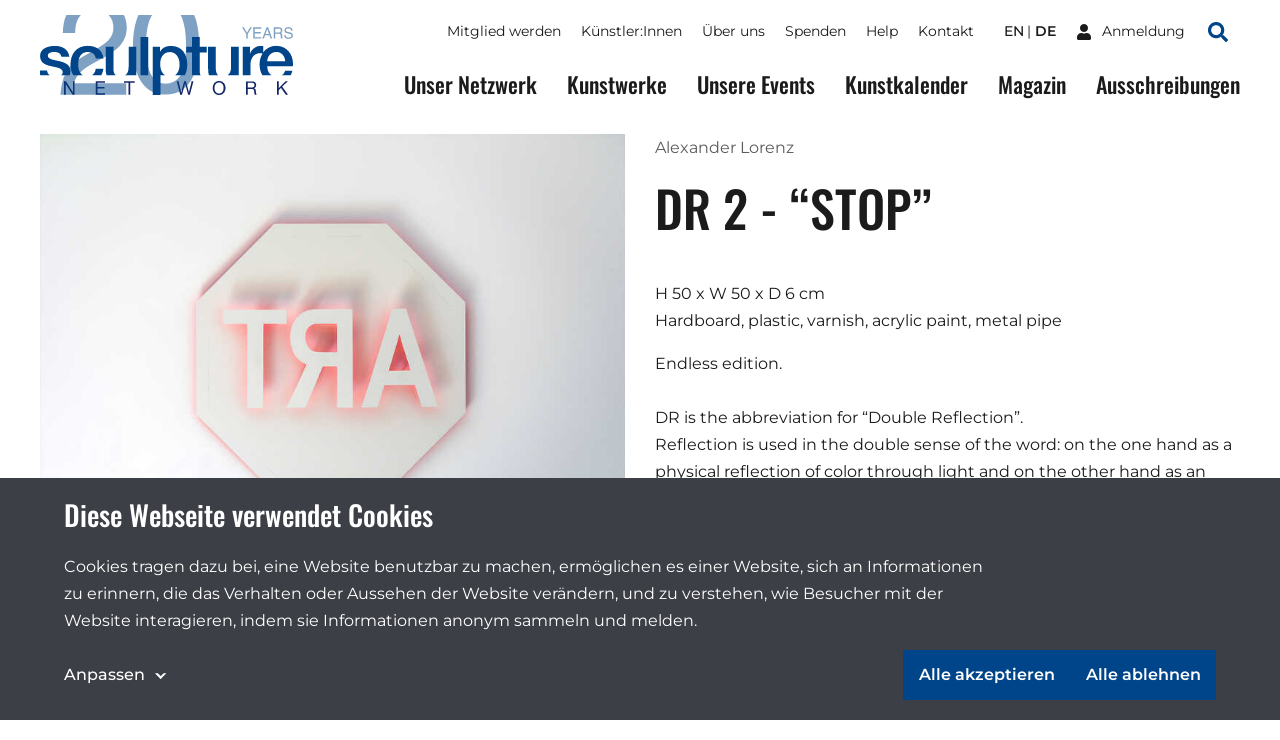

--- FILE ---
content_type: text/html;charset=utf-8
request_url: https://sculpture-network.org/de/artwork/20942/dr-2---%E2%80%9Cstop%E2%80%9D
body_size: 43934
content:
<!DOCTYPE html>
<html lang="de" class="environment-production">
<head>
    <meta charset="utf-8" />
    <meta http-equiv="X-UA-Compatible" content="IE=edge">
	<title>
		
			DR 2 - “STOP” |  Sculpture Network
		
	</title>
	
    <!--
		Website developed by:
		Marc Worrell & Dorien Drees 🖖

		Proudly powered by: Zotonic, the Erlang CMS <http://www.zotonic.com>
	-->

	<meta name="viewport" content="width=device-width, initial-scale=1.0" />
	<meta name="author" content="Sculpture Network" />
	<meta name="view-transition" content="same-origin" />

	<link href="/lib/css/cookie-consent~162990161.css" type="text/css" media="all" rel="stylesheet">




    
        <link rel="alternate" hreflang="en" href="https://sculpture-network.org/en/artwork/20942/dr-2---%E2%80%9Cstop%E2%80%9D">
        
    	   <link rel="alternate" hreflang="de" href="https://sculpture-network.org/de/artwork/20942/dr-2---%E2%80%9Cstop%E2%80%9D">
        <link rel="alternate" hreflang="x-default" href="https://sculpture-network.org/artwork/20942/dr-2---%E2%80%9Cstop%E2%80%9D">
    






    <link href="/lib/css/ol~151455789.css" type="text/css" media="all" rel="stylesheet">





    
        
        <link rel="canonical" href="https://sculpture-network.org/de/artwork/20942/dr-2---%E2%80%9Cstop%E2%80%9D">
        <link rel="shortlink" href="https://sculpture-network.org/de/id/20942">
        
    



    



    
    
    
    
        
            
                
                    
                    <meta name="description" content="H 50 x W 50 x D 6 cm Hardboard, plastic, varnish, acrylic paint, metal pipe">
                
            
        

        
            <script type="application/ld+json">{"@context":{"acl":"http:\/\/www.w3.org\/ns\/auth\/acl#","dbpedia":"http:\/\/dbpedia.org\/property\/","dbpedia-owl":"http:\/\/dbpedia.org\/ontology\/","dc":"http:\/\/purl.org\/dc\/elements\/1.1\/","dcterms":"http:\/\/purl.org\/dc\/terms\/","dctype":"http:\/\/purl.org\/dc\/dcmitype\/","foaf":"http:\/\/xmlns.com\/foaf\/0.1\/","geo":"http:\/\/www.w3.org\/2003\/01\/geo\/wgs84_pos#","rdf":"http:\/\/www.w3.org\/1999\/02\/22-rdf-syntax-ns#","rdfs":"http:\/\/www.w3.org\/2000\/01\/rdf-schema#","schema":"https:\/\/schema.org\/","vcard":"http:\/\/www.w3.org\/2006\/vcard\/ns#","vocab":"http:\/\/rdf.data-vocabulary.org\/#","xsd":"http:\/\/www.w3.org\/2001\/XMLSchema#"},"@graph":[{"@id":"https:\/\/sculpture-network.org\/#organization","@type":"schema:Organization","schema:description":"Die führende Plattform für dreidimensionale Kunst","schema:name":"Unbenannt","schema:url":"https:\/\/sculpture-network.org\/"},{"@id":"https:\/\/sculpture-network.org\/","@type":"schema:WebSite","schema:description":"Die führende Plattform für dreidimensionale Kunst","schema:name":"Sculpture Network","schema:potentialAction":[{"@type":"schema:SearchAction","schema:query-input":"required name=text","schema:target":{"@type":"schema:EntryPoint","schema:urlTemplate":"https:\/\/sculpture-network.org\/de\/search?qs={text}"}}],"schema:publisher":"https:\/\/sculpture-network.org\/#organization","schema:url":"https:\/\/sculpture-network.org\/"},{"@id":"https:\/\/sculpture-network.org\/de\/artwork\/20942\/dr-2---%E2%80%9Cstop%E2%80%9D","@type":"schema:WebPage","schema:about":{"@id":"https:\/\/sculpture-network.org\/de\/id\/20942","@type":"schema:CreativeWork","schema:author":[{"@id":"https:\/\/sculpture-network.org\/de\/id\/20750","@type":["schema:Person","schema:CreativeWork"],"schema:address":{"@type":"schema:PostalAddress","schema:addressCountry":"at","schema:addressRegion":"Wien"},"schema:dateCreated":"2019-06-22T14:45:03Z","schema:dateModified":"2024-10-23T08:45:42Z","schema:datePublished":"2019-06-22T14:45:00Z","schema:description":"Bildender Künstler, Designer, Musiker, Schriftsteller","schema:familyName":"Lorenz","schema:givenName":"Alexander","schema:image":["https:\/\/sculpture-network.org\/image\/2022\/12\/26\/0-173112490.jpg%28mediaclass-schema-org-1x1.ed084110b3b08047ee5ba7ef71b0d2e0ed3b1acb%29.jpg","https:\/\/sculpture-network.org\/image\/2022\/12\/26\/0-173112490.jpg%28mediaclass-schema-org-4x3.ff34a6db3ea054562f36403cfada8d9cd9076085%29.jpg","https:\/\/sculpture-network.org\/image\/2022\/12\/26\/0-173112490.jpg%28mediaclass-schema-org-16x9.1fd48307a03b244bf15e7befed6f64d7296a33b3%29.jpg"],"schema:inLanguage":"de","schema:name":"Alexander Lorenz","schema:url":"https:\/\/sculpture-network.org\/de\/artist\/20750\/alexander-lorenz"}],"schema:dateCreated":"2018-12-31T23:00:00Z","schema:dateModified":"2023-10-02T19:14:30Z","schema:datePublished":"2018-12-31T23:00:00Z","schema:description":"H 50 x W 50 x D 6 cm Hardboard, plastic, varnish, acrylic paint, metal pipe","schema:image":["https:\/\/sculpture-network.org\/image\/2023\/10\/2\/dr_2_a.jpg%28mediaclass-schema-org-1x1.ed084110b3b08047ee5ba7ef71b0d2e0ed3b1acb%29.jpg","https:\/\/sculpture-network.org\/image\/2023\/10\/2\/dr_2_a.jpg%28mediaclass-schema-org-4x3.ff34a6db3ea054562f36403cfada8d9cd9076085%29.jpg","https:\/\/sculpture-network.org\/image\/2023\/10\/2\/dr_2_a.jpg%28mediaclass-schema-org-16x9.1fd48307a03b244bf15e7befed6f64d7296a33b3%29.jpg"],"schema:inLanguage":"de","schema:name":"DR 2 - “STOP”","schema:url":"https:\/\/sculpture-network.org\/de\/artwork\/20942\/dr-2---%E2%80%9Cstop%E2%80%9D"},"schema:dateCreated":"2018-12-31T23:00:00Z","schema:dateModified":"2023-10-02T19:14:30Z","schema:datePublished":"2018-12-31T23:00:00Z","schema:description":"H 50 x W 50 x D 6 cm Hardboard, plastic, varnish, acrylic paint, metal pipe","schema:image":["https:\/\/sculpture-network.org\/image\/2023\/10\/2\/dr_2_a.jpg%28mediaclass-schema-org-1x1.ed084110b3b08047ee5ba7ef71b0d2e0ed3b1acb%29.jpg","https:\/\/sculpture-network.org\/image\/2023\/10\/2\/dr_2_a.jpg%28mediaclass-schema-org-4x3.ff34a6db3ea054562f36403cfada8d9cd9076085%29.jpg","https:\/\/sculpture-network.org\/image\/2023\/10\/2\/dr_2_a.jpg%28mediaclass-schema-org-16x9.1fd48307a03b244bf15e7befed6f64d7296a33b3%29.jpg"],"schema:inLanguage":"de","schema:name":"DR 2 - “STOP”","schema:primaryImageOfPage":{"@id":"https:\/\/sculpture-network.org\/de\/id\/20942#primaryImageOfPage","@type":"schema:ImageObject","schema:caption":"DR 2-a.jpg","schema:contentUrl":"https:\/\/sculpture-network.org\/image\/2023\/10\/2\/dr_2_a.jpg%28mediaclass-schema-org-image.021187dd3fa306c9e0e624514c5c708416a2e030%29.jpg","schema:description":"DR 2-a.jpg","schema:height":800,"schema:name":"DR 2-a.jpg","schema:url":"https:\/\/sculpture-network.org\/image\/2023\/10\/2\/dr_2_a.jpg%28mediaclass-schema-org-image.021187dd3fa306c9e0e624514c5c708416a2e030%29.jpg","schema:width":1024},"schema:publisher":"https:\/\/sculpture-network.org\/#organization","schema:url":"https:\/\/sculpture-network.org\/de\/artwork\/20942\/dr-2---%E2%80%9Cstop%E2%80%9D"}]}</script>
        

        
            <meta property="og:site_name" content="Sculpture Network">
        
        
            <meta property="og:title" content="DR 2 - “STOP”">
            <meta property="og:description" content="H 50 x W 50 x D 6 cm Hardboard, plastic, varnish, acrylic paint, metal pipe">
            <meta property="og:url" content="https://sculpture-network.org/de/artwork/20942/dr-2---%E2%80%9Cstop%E2%80%9D">
            <meta property="og:updated_time" content="2023-10-02T21:14:30+02:00">
            <meta property="og:type" content="website">
        
        
            <meta property="og:image" content="https://sculpture-network.org/image/2023/10/2/dr_2_a.jpg%28mediaclass-meta-tag-image.1fd48307a03b244bf15e7befed6f64d7296a33b3%29.jpg">
        
        <meta property="og:locale" content="de">
    
    
    



    
    
    



    
        
    
    
    
    
    
        
            <script id="gtagScript" type="text/x-cookie-consent" async src="https://www.googletagmanager.com/gtag/js?id=G-QZSMS5NPVK" nonce="Sw7F6Q9aljLnsWjtVVhy"></script>
            <script type="text/javascript" nonce="Sw7F6Q9aljLnsWjtVVhy">
              window.dataLayer = window.dataLayer || [];
              function gtag(){dataLayer.push(arguments);}
              gtag('js', new Date());
              gtag('config', 'G-QZSMS5NPVK', { 'anonymize_ip': true });
            </script>
        
        
            <script id="gtmScript" type="text/x-cookie-consent" nonce="Sw7F6Q9aljLnsWjtVVhy">
            (function(w,d,s,l,i){
                w[l] = w[l] || [];
                w[l].push({ 'gtm.start':new Date().getTime(), event:'gtm.js' });
                var f = d.getElementsByTagName(s)[0],
                    j = d.createElement(s),
                    dl = l!='dataLayer'?'&l='+l:'';
                j.setAttribute('nonce','Sw7F6Q9aljLnsWjtVVhy');
                j.async = true;
                j.src = 'https://www.googletagmanager.com/gtm.js?id='+i+dl;
                f.parentNode.insertBefore(j,f);
            })(window,document,'script','dataLayer','GTM-KX2B6WC');
            </script>
        
        
    
    

    





<style type="text/css" nonce="Sw7F6Q9aljLnsWjtVVhy">
    .z-wires-submitting {
        pointer-events: none;
        opacity: 0.5;
        background: url('/lib/images/spinner.gif') no-repeat center center;
    }
    body:has(.z-wires-submitting) {
        cursor: wait;
    }
</style>

<script type="text/javascript" nonce="Sw7F6Q9aljLnsWjtVVhy">
    var zotonic = zotonic || {};

    zotonic.wiresLoaded = new Promise( (resolve) => { zotonic.wiresLoadedResolve = resolve; } );
    zotonic.wiresReady = new Promise( (resolve) => { zotonic.wiresReadyResolve = resolve; } );

    function zInitCatchSubmit(event) {
        if (event.target.tagName === 'FORM' && event.target.getAttribute('action') === 'postback') {
            event.preventDefault();
            event.target.classList.add('z-wires-submitting');
            zotonic.wiresReady.then(function() {
                setTimeout(() => {
                    event.target.dispatchEvent(event);
                    event.target.classList.remove('z-wires-submitting');
                }, 10);
            });
        }
    };
    document.documentElement.addEventListener('submit', zInitCatchSubmit);
    zotonic.wiresReady.then(function() {
        document.documentElement.removeEventListener('submit', zInitCatchSubmit);
    });
</script>
<script type="text/javascript" nonce="Sw7F6Q9aljLnsWjtVVhy">
var cotonic = cotonic || {};


cotonic.readyResolve = null;
cotonic.ready = new Promise(function(resolve) { cotonic.readyResolve = resolve; });
cotonic.bridgeSocket = new WebSocket(
    window.location.origin.replace(/^http/, 'ws')+ '/mqtt-transport',
    [ 'mqtt' ]);
cotonic.bridgeSocket.binaryType = 'arraybuffer';


cotonic.bufferEvent = function(event) {
    const topic = event.target.getAttribute( "data-on"+event.type+"-topic" );
    if (typeof topic === "string") {
        let cancel = event.target.getAttribute( "data-on"+event.type+"-cancel" );
        if (cancel === null) {
            if (event.cancelable) {
                event.preventDefault();
            }
            event.stopPropagation();
        } else {
            switch (cancel) {
                case "0":
                case "no":
                case "false":
                    cancel = false;
                    break;
                case "preventDefault":
                    if (event.cancelable) {
                        event.preventDefault();
                    }
                    break;
                default:
                    if (event.cancelable) {
                        event.preventDefault();
                    }
                    event.stopPropagation();
                    break;
            }
        }
        cotonic.bufferedEvents.push(event);
    }
};
cotonic.bufferedEvents = [];
document.addEventListener("submit", cotonic.bufferEvent);
document.addEventListener("click", cotonic.bufferEvent);
cotonic.ready.then(
    function() {
        document.removeEventListener("submit", cotonic.bufferEvent);
        document.removeEventListener("click", cotonic.bufferEvent);
    });
</script>


	
		<link href="/lib/bootstrap/css/bootstrap~/css/style~z.growl~3013679357.css" type="text/css" media="all" rel="stylesheet">
	

	
</head>
<body class="t-artwork -artworks cat-artifact cat-artwork "  data-cotonic-pathname-search="slug=dr-2---%E2%80%9Cstop%E2%80%9D&zotonic_dispatch=artwork&zotonic_dispatch_path=artwork20942dr-2---%E2%80%9Cstop%E2%80%9D&zotonic_site=sculpturenetwork&z_language=de&id=20942">
	<div id="top"></div>
	<a href="#main-content" class="sr-only sr-only-focusable skip-link">Skip to main content</a>

	
        <nav class="nav-global">
    <button class="nav-global__toggle"><span class="visually-hidden">Toggle menu</span><i></i></button>

    
        <a href="/" class="nav-global__logo ">
    <svg xmlns="http://www.w3.org/2000/svg" fill="none" class="nav-global__logo__20" viewBox="0 0 251 145">
        <path fill="var(--primaryColor)" fill-rule="evenodd" d="M141.606 0a92.46 92.46 0 0 0-2.362 5.9c-5.075 14.095-7.612 30.97-7.612 50.623 0 25.372 4.229 45.59 12.686 60.652 10.149 18.042 25.614 27.063 46.395 27.063 23.037 0 39.629-11.034 49.778-33.104 7.008-15.385 10.511-34.837 10.511-58.356 0-21.588-2.927-39.18-8.782-52.778h-24.318a37.399 37.399 0 0 1 2.412 5.175c4.833 12.645 7.249 28.795 7.249 48.448 0 27.225-3.342 45.831-10.028 55.819-6.685 9.988-15.666 14.982-26.943 14.982-14.015 0-23.922-8.176-29.721-24.527-3.786-10.712-5.679-24.888-5.679-42.528 0-23.44 2.94-41.16 8.82-53.16A42.877 42.877 0 0 1 166.382 0h-24.776ZM11.402 0C7.426 8.852 5.334 19.767 5.126 32.745h22.11c.322-10.712 2.014-19.09 5.075-25.13C33.789 4.7 35.574 2.16 37.666 0H11.402Zm76.365 0c5.8 5.844 8.699 13.698 8.699 23.563 0 8.619-3.302 16.27-9.907 22.956-4.189 4.269-11.478 9.424-21.869 15.465l-23.197 13.41c-15.546 9.022-26.017 19.05-31.413 30.085-5.316 11.035-8.377 24.003-9.183 38.904h118.766v-20.539h-94.48c2.093-8.538 7.168-16.311 15.223-23.319 4.51-3.946 10.712-8.095 18.606-12.444l16.552-9.182c14.58-8.136 24.688-15.063 30.326-20.782 9.746-9.826 14.619-21.666 14.619-35.52 0-7.979-1.695-15.511-5.086-22.597H87.767Z" clip-rule="evenodd"/>
    </svg>

    <svg xmlns="http://www.w3.org/2000/svg" fill="none" class="nav-global__logo__years" viewBox="0 0 87 20">
        <path fill="var(--primaryColor)" d="M74.263 13.225c.06 1.061.31 1.923.751 2.585.841 1.24 2.323 1.86 4.445 1.86.951 0 1.817-.136 2.598-.408 1.512-.526 2.267-1.469 2.267-2.827 0-1.02-.318-1.745-.955-2.178-.645-.425-1.655-.794-3.03-1.108l-2.535-.573c-1.656-.374-2.828-.786-3.516-1.236-1.188-.78-1.782-1.948-1.782-3.502 0-1.681.581-3.06 1.744-4.14C75.413.62 77.06.082 79.192.082c1.961 0 3.625.476 4.992 1.427 1.376.942 2.064 2.454 2.064 4.534h-2.382c-.127-1.002-.4-1.77-.815-2.305-.773-.977-2.085-1.465-3.936-1.465-1.494 0-2.568.314-3.222.942-.653.629-.98 1.359-.98 2.19 0 .918.382 1.589 1.146 2.013.5.272 1.634.611 3.4 1.019l2.624.599c1.265.288 2.241.683 2.93 1.184 1.188.875 1.782 2.144 1.782 3.808 0 2.072-.755 3.553-2.267 4.445-1.503.891-3.252 1.337-5.247 1.337-2.326 0-4.148-.594-5.464-1.783-1.316-1.18-1.961-2.78-1.935-4.801h2.381ZM62.457 9.124c1.189 0 2.127-.238 2.815-.713.696-.476 1.044-1.333 1.044-2.573 0-1.333-.484-2.242-1.452-2.726-.518-.254-1.21-.382-2.076-.382h-6.19v6.394h5.859ZM54.064.552h8.66c1.427 0 2.603.209 3.528.625 1.758.798 2.636 2.27 2.636 4.419 0 1.12-.233 2.038-.7 2.75-.458.714-1.104 1.287-1.936 1.72.73.297 1.278.688 1.643 1.172.374.484.582 1.27.624 2.356l.09 2.509c.025.713.084 1.244.178 1.592.152.594.424.976.815 1.146v.42h-3.108a2.34 2.34 0 0 1-.204-.623c-.05-.255-.093-.748-.127-1.478l-.153-3.12c-.06-1.223-.514-2.042-1.363-2.458-.484-.23-1.243-.344-2.28-.344h-5.769v8.024h-2.534V.552ZM45.964 11.595l-2.84-8.266-3.019 8.265h5.859ZM41.799.552h2.866l6.788 18.71h-2.776l-1.898-5.604h-7.4l-2.024 5.604h-2.599L41.8.552ZM19.206.552h13.64v2.293h-11.17v5.68h10.33v2.165h-10.33v6.343h11.361v2.229H19.206V.552ZM.115.552h2.954l5.375 8.992L13.819.552h2.967l-7.068 11.17v7.54H7.183v-7.54L.115.552Z"/>
    </svg>

    <img src="/lib/images/logo.svg" alt="Sculpture network">
</a>
    

    

    
        <ul class="nav-global__language">
            
                <li>
                    <a href="/en/artwork/20942/dr-2---%E2%80%9Cstop%E2%80%9D" >
                        en
                    </a>
                </li>
            
                <li>
                    <a href="/de/artwork/20942/dr-2---%E2%80%9Cstop%E2%80%9D" class="is-active">
                        de
                    </a>
                </li>
            
        </ul>
    



    
    <a href="/de/logon" class="nav-global__logon"><i class="icon">
<svg xmlns="http://www.w3.org/2000/svg" viewBox="0 0 448 512" ><!-- Font Awesome Free 5.15.4 by @fontawesome - https://fontawesome.com License - https://fontawesome.com/license/free (Icons: CC BY 4.0, Fonts: SIL OFL 1.1, Code: MIT License) --><path id="icon-user" d="M224 256c70.7 0 128-57.3 128-128S294.7 0 224 0 96 57.3 96 128s57.3 128 128 128zm89.6 32h-16.7c-22.2 10.2-46.9 16-72.9 16s-50.6-5.8-72.9-16h-16.7C60.2 288 0 348.2 0 422.4V464c0 26.5 21.5 48 48 48h352c26.5 0 48-21.5 48-48v-41.6c0-74.2-60.2-134.4-134.4-134.4z" fill="#ffffff"/></svg>
</i> <span>Anmeldung</span></a>


    <a href="/search" class="nav-global__search-btn"><span class="visually-hidden">Search</span><i class="icon">
<svg xmlns="http://www.w3.org/2000/svg" viewBox="0 0 512 512"><!-- Font Awesome Free 5.15.4 by @fontawesome - https://fontawesome.com License - https://fontawesome.com/license/free (Icons: CC BY 4.0, Fonts: SIL OFL 1.1, Code: MIT License) --><path d="M505 442.7L405.3 343c-4.5-4.5-10.6-7-17-7H372c27.6-35.3 44-79.7 44-128C416 93.1 322.9 0 208 0S0 93.1 0 208s93.1 208 208 208c48.3 0 92.7-16.4 128-44v16.3c0 6.4 2.5 12.5 7 17l99.7 99.7c9.4 9.4 24.6 9.4 33.9 0l28.3-28.3c9.4-9.4 9.4-24.6.1-34zM208 336c-70.7 0-128-57.2-128-128 0-70.7 57.2-128 128-128 70.7 0 128 57.2 128 128 0 70.7-57.2 128-128 128z" fill="#004489"/></svg>
</i></a>

    <div class="nav-global__top">
        <div class="main-container">
            

    <ul id="navigation" class="nav-global__top__menu">
    
        
            
                <li class="">
                    <a href="/de/become-member" class="page_become_member">
                        Mitglied werden
                    </a>
                </li>
            
        
    
        
            
                <li class="">
                    <a href="/de/page/53788/k%C3%BCnstler-innen" class="page_artists">
                        Künstler:Innen
                    </a>
                </li>
            
        
    
        
            
                <li class="">
                    <a href="/de/page/50655/%C3%BCber-uns" class="node_15">
                        Über uns
                    </a>
                </li>
            
        
    
        
            
                <li class="">
                    <a href="/de/donate" class="node_7107">
                        Spenden
                    </a>
                </li>
            
        
    
        
            
                <li class="">
                    <a href="/de/page/71651/help" class="page_help">
                        Help
                    </a>
                </li>
            
        
    
        
            
                <li class="">
                    <a href="/de/contact" class="page_contact">
                        Kontakt
                    </a>
                </li>
            
        
    
    
    </ul>



            

    
        <ul class="nav-global__top__language">
            
                <li>
                    <a href="/en/artwork/20942/dr-2---%E2%80%9Cstop%E2%80%9D" >
                        en
                    </a>
                </li>
            
                <li>
                    <a href="/de/artwork/20942/dr-2---%E2%80%9Cstop%E2%80%9D" class="is-active">
                        de
                    </a>
                </li>
            
        </ul>
    



            
    <a href="/de/logon" class="nav-global__top__logon"><i class="icon">
<svg xmlns="http://www.w3.org/2000/svg" viewBox="0 0 448 512" ><!-- Font Awesome Free 5.15.4 by @fontawesome - https://fontawesome.com License - https://fontawesome.com/license/free (Icons: CC BY 4.0, Fonts: SIL OFL 1.1, Code: MIT License) --><path id="icon-user" d="M224 256c70.7 0 128-57.3 128-128S294.7 0 224 0 96 57.3 96 128s57.3 128 128 128zm89.6 32h-16.7c-22.2 10.2-46.9 16-72.9 16s-50.6-5.8-72.9-16h-16.7C60.2 288 0 348.2 0 422.4V464c0 26.5 21.5 48 48 48h352c26.5 0 48-21.5 48-48v-41.6c0-74.2-60.2-134.4-134.4-134.4z" fill="#ffffff"/></svg>
</i> <span>Anmeldung</span></a>


            <a href="/de/search" class="nav-global__top__search"><i class="icon">
<svg xmlns="http://www.w3.org/2000/svg" viewBox="0 0 512 512"><!-- Font Awesome Free 5.15.4 by @fontawesome - https://fontawesome.com License - https://fontawesome.com/license/free (Icons: CC BY 4.0, Fonts: SIL OFL 1.1, Code: MIT License) --><path d="M505 442.7L405.3 343c-4.5-4.5-10.6-7-17-7H372c27.6-35.3 44-79.7 44-128C416 93.1 322.9 0 208 0S0 93.1 0 208s93.1 208 208 208c48.3 0 92.7-16.4 128-44v16.3c0 6.4 2.5 12.5 7 17l99.7 99.7c9.4 9.4 24.6 9.4 33.9 0l28.3-28.3c9.4-9.4 9.4-24.6.1-34zM208 336c-70.7 0-128-57.2-128-128 0-70.7 57.2-128 128-128 70.7 0 128 57.2 128 128 0 70.7-57.2 128-128 128z" fill="#004489"/></svg>
</i> <span class="visually-hidden">Suchen</span></a>
        </div>
    </div>

    <div class="nav-global__menu">
        <div class="main-container">
            <div class="nav-global__menu__main">
        	   

    <ul id="navigation" class="">
    
        
            
                <li class="">
                    <a href="/de/our-network" class="page_our_network">
                        Unser Netzwerk
                    </a>
                </li>
            
        
    
        
            
                <li class="">
                    <a href="/de/artworks" class="page_artworks">
                        Kunstwerke
                    </a>
                </li>
            
        
    
        
            
                <li class="">
                    <a href="/de/our-events" class="page_our_events">
                        Unsere Events
                    </a>
                </li>
            
        
    
        
            
                <li class="">
                    <a href="/de/art-agenda" class="page_art_agenda">
                        Kunstkalender
                    </a>
                </li>
            
        
    
        
            
                <li class="">
                    <a href="/de/magazine" class="page_magazine">
                        Magazin
                    </a>
                </li>
            
        
    
        
            
                <li class="">
                    <a href="/de/page/51991/ausschreibungen" class="page_opportunities">
                        Ausschreibungen
                    </a>
                </li>
            
        
    
    
    </ul>


            </div>

            <div class="nav-global__menu__top">
                

    <ul id="navigation" class="">
    
        
            
                <li class="">
                    <a href="/de/become-member" class="page_become_member">
                        Mitglied werden
                    </a>
                </li>
            
        
    
        
            
                <li class="">
                    <a href="/de/page/53788/k%C3%BCnstler-innen" class="page_artists">
                        Künstler:Innen
                    </a>
                </li>
            
        
    
        
            
                <li class="">
                    <a href="/de/page/50655/%C3%BCber-uns" class="node_15">
                        Über uns
                    </a>
                </li>
            
        
    
        
            
                <li class="">
                    <a href="/de/donate" class="node_7107">
                        Spenden
                    </a>
                </li>
            
        
    
        
            
                <li class="">
                    <a href="/de/page/71651/help" class="page_help">
                        Help
                    </a>
                </li>
            
        
    
        
            
                <li class="">
                    <a href="/de/contact" class="page_contact">
                        Kontakt
                    </a>
                </li>
            
        
    
    
    </ul>


            </div>
        </div>
    </div>
</nav>

    

    
    
		
	

    
    	<main id="main-content">
			
	<header class="main-container header header-artwork">
		<div class="header-artwork__img">
			<a href="/image/2023/10/2/dr_2_a.jpg%281000x%29%28vLQB-mnHWRipQKtTkWwNBA-Qn7i97lZ5lqqPp0DLeHY%29.jpg"
            data-fancybox="gallery" 
            data-caption="Bei Sonnenlicht."
            >
            	
	            <img src='/image/2023/10/2/dr_2_a.jpg%28mediaclass-artwork-display.f72c3395c56b3bc8dbc7bd8805807035b6b4151f%29.jpg' decoding='async' class='mediaclass-artwork-display' width='800' height='600' alt='Bei Sonnenlicht.'>
			</a>
		</div>
		<div class="header-artwork__content">
			<p>
				
					<a href="/de/artist/20750/alexander-lorenz">Alexander Lorenz</a>
				
			</p>
			<h1 class="header__title">DR 2 - “STOP”</h1>
			<div class="body-text" data-toggle="true">
				<p class="summary"></p>
				<p>H 50 x W 50 x D 6 cm<br />Hardboard, plastic, varnish, acrylic paint, metal pipe</p>
<p>Endless edition.<br /><br />DR is the abbreviation for “Double Reflection”.<br />Reflection is used in the double sense of the word: on the one hand as a physical reflection of color through light and on the other hand as an intellectual reflection.<br /><br />Since the beginning of the 20th century, the concept of art has radically expanded. For example, Duchamp postulated that an object becomes a work of art when it is called art by the observer or artist.<br /><br />Since then, not only the nconcept of art forms have been expanded but also the uncertainty about it - with the public and artists alike . Artists usually admit that privately.<br /><br />The mirror-inverted writing &quot;ART&quot; symbolizes the position of the observer, who does not look at the appearance of the work of art, but rather stands behind it and asks the fundamental question: &quot;What is art?&quot;<br />_______________________________<br /><br />H 50 x B 50 x T 6 cm<br />HDF, Kunststoff, Lack, Acrylfarbe, Metallrohr</p>
<p>Unendliche Edition.<br /><br />DR ist das Kürzel für “Doppel Reflexion”.<br />Reflexion wir im doppelten Wortsinn verwendet: zum einen als physische Reflexion der Farbe durch das Licht und zum anderen als intellektuelle Reflexion.<br /><br />Seit Anfang des 20. Jh. hat sich der Kunstbegriff radikal erweitert. So postulierte z.B. Duchamp daß ein Objekt zum Kunstwerk wird, wenn es vom Beobachter oder Künstler als Kunst bezeichnet wird. <br /><br />Seitdem wurden nicht nur Kunstbegriff und Kunstformen erweitert, sondern auch die Unsicherheit darüber - bei Publikum und Künstlern gleichermaßen, wobei letztere dies meist nur hinter vorgehaltener Hand zugeben.<br /><br />Die spiegelverkehrte Schrift “ART” (Kunst) versinnbildlicht ironisch die Stellung des Betrachters, der nicht die Erscheinung des Kunstwerkes betrachtet, sondern quasi hinter ihm steht und die grundsätzliche Frage stellt: “Was ist Kunst?”<br /><br /><a rel="noopener nofollow noreferrer" href="https://youtu.be/JDaRLpCJHuo">https://youtu.be/JDaRLpCJHuo</a></p>
				 
					<button class="btn-toggle">Mehr lesen</button>
				
			</div>
			
			<div class="artwork-factsheet">
				<h2>Datenblatt</h2>
				<dl>
					
						<dt>Abmessungen</dt>
						<dd>50cm, 50cm, 6cm <small>(Höhe, Breite, Tiefe)</small></dd>
					

					
						<dt>Gewicht</dt>
						<dd>1kg</dd>
					

					

					

					

					

					
						<dt>Jahr</dt>
						<dd>2019</dd>
					

					

					
						<dt>Material</dt>
						<dd><a href="/de/search?qhasanyobject=432">Licht</a>, <a href="/de/search?qhasanyobject=428">Kunstharz</a>, <a href="/de/search?qhasanyobject=427">Kunststoff</a>, <a href="/de/search?qhasanyobject=414">Holz</a></dd>
					

					

					
						<dt>Stil</dt>
						<dd><a href="/de/search?qhasanyobject=447">Lichtkunst</a>, <a href="/de/search?qhasanyobject=443">Geometrisch</a>, <a href="/de/search?qhasanyobject=437">Figurativ</a></dd>
					

					
					
				</dl>
			</div>
			<a href="/de/artist/20750/alexander-lorenz#artworks" class="btn -icon-after">Alle Kunstwerke von Alexander Lorenz 
<svg viewBox="0 0 16 9" version="1.1" xmlns="http://www.w3.org/2000/svg" xmlns:xlink="http://www.w3.org/1999/xlink">
    <g id="Button-with-icon---color" transform="translate(-100.000000, -18.000000)" fill="#ffffff" fill-rule="nonzero">
        <path d="M115.707017,21.8658605 L111.706822,18.2638212 C111.316178,17.9120596 110.681772,17.9120596 110.291127,18.2638212 C109.900483,18.6155829 109.900483,19.1868438 110.291127,19.5386054 L112.58499,21.6041498 L101.000049,21.6041498 C100.446897,21.6041498 100,22.0065651 100,22.5046596 C100,23.0027541 100.446897,23.4051694 101.000049,23.4051694 L112.58499,23.4051694 L110.291127,25.4707138 C109.900483,25.8224755 109.900483,26.3937364 110.291127,26.745498 C110.681772,27.0972597 111.316178,27.0972597 111.706822,26.745498 L115.707017,23.1434588 C116.097661,22.788883 116.097661,22.2176221 115.707017,21.8658605 Z" id="Path"></path>
    </g>
</svg>
</a>
		</div>
	</header>

	<div class="main-container">
		<div class="grid">
			
				
					<figure class="card -media">
    
        <a href="/image/2023/10/2/dr_2_b.jpg%28mediaclass-large.8b235ce26253dcc14958054bc065d9a65f0fd09b%29.jpg"
            data-fancybox="gallery" 
            data-caption="Bei weichem Tageslicht."
            >
    
            <img src="/image/2023/10/2/dr_2_b.jpg%28450x%29%28lossless%29%28ZFNwZh9AKEPzqh2Bt2xTPiNrFsaGZoiMHhcMzMuFcQw%29.png" alt="Bei weichem Tageslicht.">
        </a>

    
        <figcaption>
            Bei weichem Tageslicht.
        </figcaption>
    
</figure>
				
			
				
					<figure class="card -media">
    
        <a href="/image/2023/10/2/dr_2_c.jpg%28mediaclass-large.8b235ce26253dcc14958054bc065d9a65f0fd09b%29.jpg"
            data-fancybox="gallery" 
            data-caption="Bei weichem Tageslicht - Blick von links."
            >
    
            <img src="/image/2023/10/2/dr_2_c.jpg%28450x%29%28lossless%29%28vWpDAgXZU_ov1r8bYZmwxd7czr0mhkIOW7aOerNuPF0%29.png" alt="Bei weichem Tageslicht - Blick von links.">
        </a>

    
        <figcaption>
            Bei weichem Tageslicht - Blick von links.
        </figcaption>
    
</figure>
				
			
				
					<figure class="card -media">
    
        <a href="/image/2023/10/2/dr_2_d.jpg%28mediaclass-large.8b235ce26253dcc14958054bc065d9a65f0fd09b%29.jpg"
            data-fancybox="gallery" 
            data-caption="Bei weichem Tageslicht <br />- Blick von links."
            >
    
            <img src="/image/2023/10/2/dr_2_d.jpg%28450x%29%28lossless%29%283G3lRV-3xgtOo0X5gSQ8g6E4_jTMGm64yl5aHvzVctw%29.png" alt="Bei weichem Tageslicht <br />- Blick von links.">
        </a>

    
        <figcaption>
            Bei weichem Tageslicht <br />- Blick von links.
        </figcaption>
    
</figure>
				
			
				
					<figure class="card -media">
    
        <a href="/image/2023/10/2/dr_2_e.jpg%28mediaclass-large.8b235ce26253dcc14958054bc065d9a65f0fd09b%29.jpg"
            data-fancybox="gallery" 
            data-caption="Bei weichem Tageslicht, - Blick von rechts."
            >
    
            <img src="/image/2023/10/2/dr_2_e.jpg%28450x%29%28lossless%29%28-UwEkV8aRbG-12JNIN5ykB1IQlWax13KLBzyI2pwdgw%29.png" alt="Bei weichem Tageslicht, - Blick von rechts.">
        </a>

    
        <figcaption>
            Bei weichem Tageslicht, - Blick von rechts.
        </figcaption>
    
</figure>
				
			
		</div>
	</div>

	    </main>
    

    
        <!--Footer-->
<a href="#top" class="btn-scroll-top"><span class="visually-hidden">Zum Anfang der Seite scrollen</span></a>
<footer class="main-footer">
    <div class="main-container main-footer__columns">
        <div class="main-footer__column -contact">
            <div class="main-footer__column__container">
                <h3>Sculpture Network</h3>

                <div class="body-text">
                    <p><strong>Sculpture Network e.V.<br /></strong>Register: Nr. 23307 B  <br />Berlin-Charlottenburg</p>
<p><a href="https://sculpture-network.org/de/Impressum">Sitz des Vereins</a></p>
<p><strong>Postanschrift<br /></strong>Sculpture Network e. V. <br />Postfach  65077 <br />81214 München</p>
<p><a rel="nofollow noopener noreferrer" href="mailto:anne.berk@sculpture-network.org" target="_blank">Vertretungsberechtigter</a><br /><br /><span>Tel.: +49 89 516 897 91</span><br /><span>Bürozeiten: Mo/Fr</span><span> 8:30 - 13:30 Uhr</span></p>
                </div>
            </div>
        </div>

        <div class="main-footer__column">
            <div class="main-footer__column__container">
                <h3>Menü</h3>
                

    <ul id="navigation" class="">
    
        
            
                <li class="">
                    <a href="/de/page/71651/help" class="page_help">
                        Help
                    </a>
                </li>
            
        
    
        
            
                <li class="">
                    <a href="/de/page/66186/partners" class="">
                        Partners
                    </a>
                </li>
            
        
    
        
            
                <li class="">
                    <a href="/de/Impressum" class="node_6637">
                        Impressum
                    </a>
                </li>
            
        
    
        
            
                <li class="">
                    <a href="/de/Facts-und-Figures" class="node_10202">
                        Fakten und Zahlen
                    </a>
                </li>
            
        
    
        
            
                <li class="">
                    <a href="/de/page/69750/satzung-sculpture-network-e.v." class="page_bylaws">
                        Satzung Sculpture Network e.V.
                    </a>
                </li>
            
        
    
        
            
                <li class="">
                    <a href="/de/page/51100/datenschutz" class="page_data_privacy">
                        Datenschutz
                    </a>
                </li>
            
        
    
        
            
                <li class="">
                    <a href="/de/page/52133/presse" class="node_10549">
                        Presse
                    </a>
                </li>
            
        
    
        
            
                <li class="">
                    <a href="/de/jobs" class="node_6609">
                        Stellenangebote
                    </a>
                </li>
            
        
    
        
            
                <li class="">
                    <a href="/de/page/66187/beschwerde-einreichen" class="">
                        Beschwerde einreichen
                    </a>
                </li>
            
        
    
        
            
                <li class="">
                    <a href="/de/page/66188/cookies" class="">
                        Cookies
                    </a>
                </li>
            
        
    
        
            
                <li class="">
                    <a href="/de/page/66189/erkl%C3%A4rung-zur-barrierefreiheit" class="">
                        Erklärung zur Barrierefreiheit
                    </a>
                </li>
            
        
    
    
    </ul>


            </div>
        </div>

        <div class="main-footer__column -social">
            <div class="main-footer__column__container">
                <h3>Newsletter</h3>

                <p>Bleib informiert über die Skulptur in Europa und auf der ganzen Welt.</p>

                <div class="mailinglist_subscribe">
    

    <div id="uEZXAKGEYGVN-form-form" class="mailinglist_subscribe__form">
        
            

    
        
    

    
        <form id="uEZXAKGEYGVN-form" method="post" action="postback" class="main-footer__newsletter">
            <input type="email" id="uOW6RR54PEPI-email" name="email" value="" placeholder="you@example.com" />
            
            <button class='btn' type='submit' id='swsebl'>Abonnieren</button>
        </form>
    


        
    </div>

    <div id="uEZXAKGEYGVN-form-done" class="mailinglist_subscribe__done" style="display:none">
        <p>
        Ihre E-Mail-Adresse wird in die Verteilerliste aufgenommen. Eine Bestätigungsmail wurde an Ihre E-Mail-Adresse geschickt und wird in Kürze eintreffen. Wenn Sie diese nicht erhalten, überprüfen Sie bitte Ihren Spam-Ordner.
        </p>
    </div>

    <p id="uEZXAKGEYGVN-form-error" class="mailinglist_subscribe__error error" style="display:none">
        Leider konnten wir Sie nicht in die Mailingliste aufnehmen. Bitte versuchen Sie es später oder mit einer anderen E-Mail-Adresse erneut.
    </p>

    <p class="mailinglist_subscribe__help">Deine E-Mail-Adresse wird für den Versand unseres Newsletters verwendet. Weitere Informationen findest du in unserer  <a href="/de/page/51100/datenschutz">Datenschutzerklärung</a>.</p>
</div>

                <ul>
                    <li>
                        <a href="https://www.instagram.com/sculpturenetwork/" rel="noopener noreferrer">
                            <span>
<svg xmlns="http://www.w3.org/2000/svg" viewBox="0 0 448 512" ><!-- Font Awesome Free 5.15.4 by @fontawesome - https://fontawesome.com License - https://fontawesome.com/license/free (Icons: CC BY 4.0, Fonts: SIL OFL 1.1, Code: MIT License) --><path d="M224.1 141c-63.6 0-114.9 51.3-114.9 114.9s51.3 114.9 114.9 114.9S339 319.5 339 255.9 287.7 141 224.1 141zm0 189.6c-41.1 0-74.7-33.5-74.7-74.7s33.5-74.7 74.7-74.7 74.7 33.5 74.7 74.7-33.6 74.7-74.7 74.7zm146.4-194.3c0 14.9-12 26.8-26.8 26.8-14.9 0-26.8-12-26.8-26.8s12-26.8 26.8-26.8 26.8 12 26.8 26.8zm76.1 27.2c-1.7-35.9-9.9-67.7-36.2-93.9-26.2-26.2-58-34.4-93.9-36.2-37-2.1-147.9-2.1-184.9 0-35.8 1.7-67.6 9.9-93.9 36.1s-34.4 58-36.2 93.9c-2.1 37-2.1 147.9 0 184.9 1.7 35.9 9.9 67.7 36.2 93.9s58 34.4 93.9 36.2c37 2.1 147.9 2.1 184.9 0 35.9-1.7 67.7-9.9 93.9-36.2 26.2-26.2 34.4-58 36.2-93.9 2.1-37 2.1-147.8 0-184.8zM398.8 388c-7.8 19.6-22.9 34.7-42.6 42.6-29.5 11.7-99.5 9-132.1 9s-102.7 2.6-132.1-9c-19.6-7.8-34.7-22.9-42.6-42.6-11.7-29.5-9-99.5-9-132.1s-2.6-102.7 9-132.1c7.8-19.6 22.9-34.7 42.6-42.6 29.5-11.7 99.5-9 132.1-9s102.7-2.6 132.1 9c19.6 7.8 34.7 22.9 42.6 42.6 11.7 29.5 9 99.5 9 132.1s2.7 102.7-9 132.1z" fill="#1B1B1B"/></svg>
</span> Instagram
                        </a>
                    </li>
                    <li>
                        <a href="https://www.facebook.com/sculpture.network/" rel="noopener noreferrer">
                        <span>
<svg xmlns="http://www.w3.org/2000/svg" viewBox="0 0 512 512" ><!--! Font Awesome Free 6.2.0 by @fontawesome - https://fontawesome.com License - https://fontawesome.com/license/free (Icons: CC BY 4.0, Fonts: SIL OFL 1.1, Code: MIT License) Copyright 2022 Fonticons, Inc. --><path d="M504 256C504 119 393 8 256 8S8 119 8 256c0 123.78 90.69 226.38 209.25 245V327.69h-63V256h63v-54.64c0-62.15 37-96.48 93.67-96.48 27.14 0 55.52 4.84 55.52 4.84v61h-31.28c-30.8 0-40.41 19.12-40.41 38.73V256h68.78l-11 71.69h-57.78V501C413.31 482.38 504 379.78 504 256z" fill="#1B1B1B"/></svg>
</span> Facebook</a>
                    </li>
                    <li>
                        <a href="https://www.linkedin.com/company/sculpture-network" rel="noopener noreferrer">
                        <span>
<svg xmlns="http://www.w3.org/2000/svg" viewBox="0 0 448 512" ><!--! Font Awesome Free 6.2.0 by @fontawesome - https://fontawesome.com License - https://fontawesome.com/license/free (Icons: CC BY 4.0, Fonts: SIL OFL 1.1, Code: MIT License) Copyright 2022 Fonticons, Inc. --><path d="M416 32H31.9C14.3 32 0 46.5 0 64.3v383.4C0 465.5 14.3 480 31.9 480H416c17.6 0 32-14.5 32-32.3V64.3c0-17.8-14.4-32.3-32-32.3zM135.4 416H69V202.2h66.5V416zm-33.2-243c-21.3 0-38.5-17.3-38.5-38.5S80.9 96 102.2 96c21.2 0 38.5 17.3 38.5 38.5 0 21.3-17.2 38.5-38.5 38.5zm282.1 243h-66.4V312c0-24.8-.5-56.7-34.5-56.7-34.6 0-39.9 27-39.9 54.9V416h-66.4V202.2h63.7v29.2h.9c8.9-16.8 30.6-34.5 62.9-34.5 67.2 0 79.7 44.3 79.7 101.9V416z" fill="#1B1B1B"/></svg>
</span> Linkedin</a>
                    </li>
                </ul>
            </div>
        </div>
    </div>

    <div class="main-footer__bottom">
        <div class="main-container">
            &copy;  2026 | Powered by <a href="https://www.zotonic.com">Zotonic</a>
        </div>
    </div>
</footer>
    

    
	    
	

	
    


    
<script src="/lib/js/apps/jquery-latest.min~jquery-ui-latest.min~/js/modules/jquery.ui.touch-punch.min~2968393936.js" type="text/javascript" nonce="Sw7F6Q9aljLnsWjtVVhy"></script>

<script src="/lib-min/js/modules/z.live~z.forminit~/js/models/loadmore~/js/modules/jstz.min~/cotonic/cotonic~/js/apps/zotonic-wired~z.widgetmanager~/js/modules/z.notice~z.imageviewer~z.dialog~z.popupwindow~livevalidation-1.3~jquery.loadmask~/bootstrap/js/bootstrap.min~/js/zotonic-search-view~fancybox.min~app~107056286.js" type="text/javascript" nonce="Sw7F6Q9aljLnsWjtVVhy"></script>



<script type="text/javascript" nonce="Sw7F6Q9aljLnsWjtVVhy">
    $(function()
    {
        $.widgetManager();
    });
</script>

<script type='text/javascript' nonce='Sw7F6Q9aljLnsWjtVVhy'>cotonic.ready.then(function() { cotonic.spawn_named("auth", "/lib/js/zotonic.auth.worker~158074940.js", "/lib/cotonic/cotonic-worker~160696395.js",{"auth":{"is_authenticated":false,"options":{},"preferences":{"language":"de","timezone":"Europe\/Berlin"},"status":"ok","user_id":null,"username":null}});});</script>

	




<script src="/lib/js/z.cookie_consent~145033248.js" type="text/javascript" nonce="Sw7F6Q9aljLnsWjtVVhy"></script>
    
         
    


	

	

<script type='text/javascript' nonce='Sw7F6Q9aljLnsWjtVVhy'>
z_script_nonce = 'Sw7F6Q9aljLnsWjtVVhy';
window.zotonicPageInit = function() {

$('#uEZXAKGEYGVN-form').data('z_submit_postback',"[base64]");

z_event_register("cookie-consent", function(zEvtArgs) {
            if ($('#cookie-consent').length == 0) {
                    z_event('cookie-consent-banner', {});
            }
    ;});

z_event_register("cookie-consent-banner", function(zEvtArgs) {z_queue_postback('window', '[base64]', typeof(zEvtArgs) != 'undefined' ? zEvtArgs : undefined);});

z_set_validator_postback('uOW6RR54PEPI-email', '70YL1COuWuMwTF0tcaPtt9zj_6_nmEV_QdmgYf5voY8juDiZg2gDbQAAABJ1T1c2UlI1NFBFUEktZW1haWxtAAAABWVtYWlsbAAAAAJoA3cFZW1haWx3FHZhbGlkYXRvcl9iYXNlX2VtYWlsamgDdwhwcmVzZW5jZXcXdmFsaWRhdG9yX2Jhc2VfcHJlc2VuY2Vqag');
z_init_validator("uOW6RR54PEPI-email", {name:"email"});
z_add_validator("uOW6RR54PEPI-email", "email", {});
z_add_validator("uOW6RR54PEPI-email", "presence", {});
z_language="de";z_languages=["de","en"];z_init_postback_forms();
z_default_form_postback = "SgIabLQykvIEpZMJtDv3Qad97Az_D1KHc0zHILFoRmAMitJfg2gFbQAAAAZzdWJtaXR3CXVuZGVmaW5lZHcJdW5kZWZpbmVkbQAAAAB3D2NvbnRyb2xsZXJfcGFnZQ";if (typeof zotonic.wiresReadyResolve == 'function') { zotonic.wiresReadyResolve(); }
};
</script>

</body>
</html>